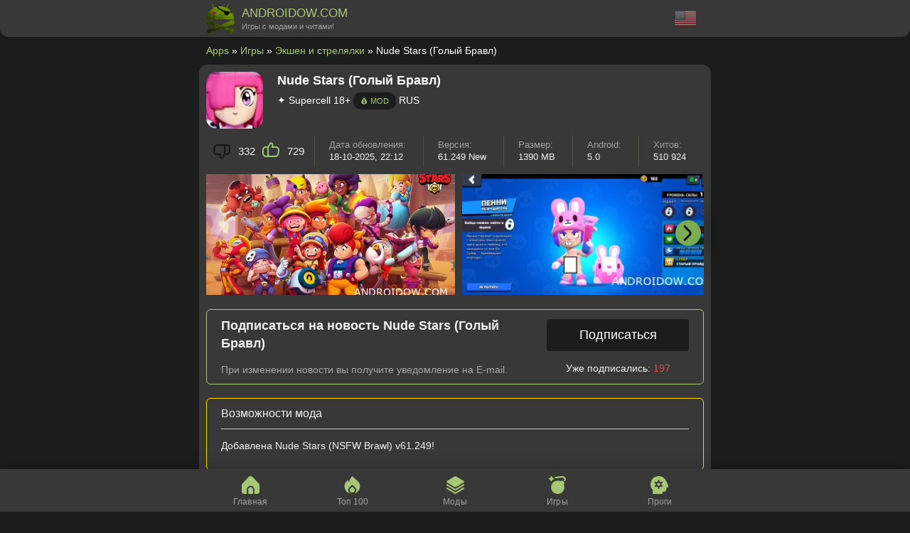

--- FILE ---
content_type: text/html; charset=utf-8
request_url: https://androidow.com/game/shooting/2691-nude-stars-golyj-bravl.html
body_size: 7710
content:
<!DOCTYPE html>
<html lang="ru">
<head>
    <title>Скачать Nude Stars (Голый Бравл) v61.249 APK на Андроид</title>
<meta charset="utf-8">
<meta name="description" content="Nude Stars - хотите посмеяться и весело провести время, тогда голый Brawl Stars на Андроид точно для вас! Голый Бравл включает в себя абсолютно всех персонажей без одежды или частично прикрытых! В игре вы можете создать новый аккаунт или играть со старом, не важно, голых девушек и парней...">
<meta name="keywords" content="Stars, Андроид, персонажей, можете, одежды, голых, включает, играть, Brawl, хотите, весело, Данное, Джеки, Новых, Мегакольт, одновременно, ужасно, Броук, Магасквик, которые">
<meta name="generator" content="DataLife Engine (https://dle-news.ru)">
<link rel="canonical" href="https://androidow.com/game/shooting/2691-nude-stars-golyj-bravl.html">
<link rel="alternate" type="application/rss+xml" title="Приложения для планшетов и телефонов на Android. Скачать бесплатно RSS" href="https://androidow.com/rss.xml">
<link rel="search" type="application/opensearchdescription+xml" title="Приложения для планшетов и телефонов на Android. Скачать бесплатно" href="https://androidow.com/index.php?do=opensearch">
<link rel="preconnect" href="https://androidow.com/" fetchpriority="high">
<meta property="twitter:title" content="Скачать Nude Stars (Голый Бравл) v61.249 APK на Андроид">
<meta property="twitter:url" content="https://androidow.com/game/shooting/2691-nude-stars-golyj-bravl.html">
<meta property="twitter:card" content="summary_large_image">
<meta property="twitter:image" content="https://androidow.com/uploads/posts/2024-03/1711522137_1.webp">
<meta property="twitter:description" content="Nude Stars - хотите посмеяться и весело провести время, тогда голый Brawl Stars на Андроид точно для вас! Голый Бравл включает в себя абсолютно всех персонажей без одежды или частично прикрытых! В игре вы можете создать новый аккаунт или играть со старом, не важно, голых девушек и парней вы">
<meta property="og:type" content="article">
<meta property="og:site_name" content="Приложения для планшетов и телефонов на Android. Скачать бесплатно">
<meta property="og:title" content="Скачать Nude Stars (Голый Бравл) v61.249 APK на Андроид">
<meta property="og:url" content="https://androidow.com/game/shooting/2691-nude-stars-golyj-bravl.html">
<meta property="og:image" content="https://androidow.com/uploads/posts/2024-03/1711522137_1.webp">
<meta property="og:description" content="Nude Stars - хотите посмеяться и весело провести время, тогда голый Brawl Stars на Андроид точно для вас! Голый Бравл включает в себя абсолютно всех персонажей без одежды или частично прикрытых! В игре вы можете создать новый аккаунт или играть со старом, не важно, голых девушек и парней вы">
<link rel="alternate" hreflang="x-default" href="https://androidow.com/game/shooting/2691-nude-stars-golyj-bravl.html" />
<link rel="alternate" hreflang="ru" href="https://androidow.com/game/shooting/2691-nude-stars-golyj-bravl.html" />
<link rel="alternate" hreflang="en" href="https://androidow.com/en/game/action/2691-nude-stars-apk.html" />
    <link rel="shortcut icon" href="/templates/an/images/favicon.ico" />
    <meta name="viewport" content="width=device-width,minimum-scale=1,maximum-scale=10,user-scalable=no">
    <link media="screen" href="/templates/an/css/styles.css?11" type="text/css" rel="stylesheet" /><link rel="stylesheet" href="/templates/an/css/engine.css?2"/>



    

<link href="/templates/an/lazydev/dle_subscribe/assets/dle_subscribe_style.css?222" type="text/css" rel="stylesheet">
<script src="/templates/an/lazydev/dle_subscribe/assets/dle_subscribe_js.js" defer></script>

    <meta name="google-adsense-account" content="ca-pub-6102680296408201">
</head>
<body>
<header class="header">
    <div class="app_wrapper">
        <div class="app_header">
            <div class="app_logo"><a href="https://androidow.com/"><img data-src="/templates/an/img/logo11.jpg" alt="АНДРОИДОВ" width="40px" height="44px" /><span>ANDROIDOW.COM <b>Игры с модами и читами!</b></span></a></div>
            <div class="app_multi">
<a href="https://androidow.com/en/game/action/2691-nude-stars-apk.html"> <img data-src="/engine/skins/flags/us.png" alt="English" width="32" height="32"></a>
</div>
        </div> 
    </div>
</header>

<div class="app_wrapper">
        <div class="container clearfix">
            <main class="content">
                                
                <div class="speedbar"><a href="https://androidow.com/">Apps</a> » <a href="https://androidow.com/game/">Игры</a> » <a href="https://androidow.com/game/shooting/">Экшен и стрелялки</a> » Nude Stars (Голый Бравл)</div>
               
				<div class="main_info site-desc">
                
                </div>
				
                

                <div id="dle-content"><article>
    <div class="app_full">
        <img class="ico" data-src="/uploads/posts/2024-03/1711522137_1.webp" alt="Nude Stars (Голый Бравл)" width="80px" height="80px" />
        
        <h1>Nude Stars (Голый Бравл) </h1>
        <div class="developer">✦ Supercell 18+ <span class="mod">💰 Mod</span> RUS </div>
        <div class="clr"></div>
        
        <div class="app_full_info">
           <div class="items fix-rating">
			
           		<div class="ratig-full"><a href="#" onclick="doRate('minus', '2691'); return false;" ><div class="rating-minus"><span data-dislikes-id="2691">332</span></div></a><a href="#" onclick="doRate('plus', '2691'); return false;" ><div class="rating-plus"><span data-likes-id="2691">729</span></div></a></div>
			
            </div>
            <div class="items fix-data">Дата обновления: <span>18-10-2025, 22:12</span></div>
            <div class="items">Версия:<span>61.249 New</span></div>
            <div class="items">Размер:<span>1390 MB</span></div>
            <div class="items">Android:<span>5.0</span></div>
           	<div class="items">Хитов:<span>510 924</span></div>
        </div>

        
        <div class="page__scr scroller">
            <div class="scroller__content">
                <ul class="xfieldimagegallery screenshots"><li><a href="https://androidow.com/uploads/posts/2024-03/1711522818_2.webp" data-highslide="xf_2691_screenshots" target="_blank"><img data-src="/uploads/posts/2024-03/thumbs/1711522818_2.webp" alt=""></a></li><li><a href="https://androidow.com/uploads/posts/2024-03/1711522981_3.webp" data-highslide="xf_2691_screenshots" target="_blank"><img data-src="/uploads/posts/2024-03/thumbs/1711522981_3.webp" alt=""></a></li><li><a href="https://androidow.com/uploads/posts/2024-03/1711522980_2.webp" data-highslide="xf_2691_screenshots" target="_blank"><img data-src="/uploads/posts/2024-03/thumbs/1711522980_2.webp" alt=""></a></li><li><a href="https://androidow.com/uploads/posts/2024-03/1711522823_3.webp" data-highslide="xf_2691_screenshots" target="_blank"><img data-src="/uploads/posts/2024-03/thumbs/1711522823_3.webp" alt=""></a></li><li><a href="https://androidow.com/uploads/posts/2024-03/1711522980_1.webp" data-highslide="xf_2691_screenshots" target="_blank"><img data-src="/uploads/posts/2024-03/thumbs/1711522980_1.webp" alt=""></a></li></ul>
            </div>
        <button class="scroller__btn scroller__btn--prev anim"><span class="fas fa-angle-left"></span></button>
        <button class="scroller__btn scroller__btn--next"><span class="fas fa-angle-right"></span></button>
        </div>
        


        
        

<noindex><!-- DLE Subscribe developed by https://lazydev.pro --><div id="block_sub_ds_3dc79ef3d8b6957c5404a6bc35196c1c" class="subscr-lazydev ignore-select">
    <div class="subscr-left">
        <div class="subscr-title">Подписаться на новость Nude Stars (Голый Бравл)</div>
        <div class="subscr-desc">При изменении новости вы получите уведомление на E-mail.</div>
    </div>
    <div class="subscr-right">
        <div class="subscr-btn" data-template="" data-type="subscribe" data-subscribe="dle_subscribe" data-pagetype="news" data-block="ds_3dc79ef3d8b6957c5404a6bc35196c1c" data-template="" data-pagevalue="MjY5MQ==">Подписаться</div>
        <div class="subscr-info">Уже подписались: <span>197</span></div>
    </div>
</div><!-- DLE Subscribe developed by https://lazydev.pro --><br /></noindex>
        
        
        <div class="app-mods">
            <div class="h1-app">Возможности мода</div>
            <p>Добавлена Nude Stars (NSFW Brawl) v61.249!</p>
        </div><br />
        
        
        <div class="full-story"><p>Nude Stars - хотите посмеяться и весело провести время, тогда голый Brawl Stars на Андроид точно для вас! Голый Бравл включает в себя абсолютно всех персонажей без одежды или частично прикрытых! В игре вы можете создать новый аккаунт или играть со старом, не важно, голых девушек и парней вы получите в независимости от аккаунта, на приватном сервере. </p><br><p>Геймплей в игре Nude Brawl на Андроид - в целом остался прежним, вы просто можете играть за персонажей, которые без одежды - это и весело и ужасно одновременно! </p><br><b>Данное обновление включает в себя:</b><br><!--dle_list--><ul><li>Новых персонажей: Мегакольт, Броук, Беа, Магасквик, Джеки!<br></li><!--dle_li--><li>Новые фоны;<br></li><!--dle_li--><li>4 Анимированных аватаров;<br></li><!--dle_li--><li>Еще больше веселья от игры!</li></ul><!--dle_list_end--><br><p>Если вы действительно хотите посмотреть на голых Бравлов (зрелище не для слабонервных), то вам нужно скачать игру Nude Stars на Андроид по ссылкам ниже!</p></div>

		
        <div class="app-files">
          	<div class="h1-app">Скачать Nude Stars_v61.249 New.apk</div>
            <div class="info-app"><b>Загрузок</b>: ~510 924 | <b>Size</b>: 1390 MB</div>

<div class="link-app"><a rel="nofollow noopener" href="/download/files/2691/">Nude Stars</a></div>

            

 
 
            
            <p><a href="javascript:AddComplaint('2691', 'news')"><b>🔔 Сообщите нам</b></a> – если требуется обновление!</p>
			<div class="ya-share2" data-curtain data-lang="en" data-services="telegram,odnoklassniki,vkontakte,twitter,viber,whatsapp,moimir"></div>
        </div>
		
        
        <p>#<a href="https://androidow.com/game/shooting/">Экшен и стрелялки</a> #<a href="https://androidow.com/igry-po-parametram/hd-igry-dlya-android-planshetov/">HD</a> #<a href="https://androidow.com/igry-po-parametram/3d-igry-na-android/">3D</a> #<a href="https://androidow.com/igry-po-parametram/russkie-igry-dlya-android/">Rus</a> #<a href="https://androidow.com/igry-po-parametram/besplatnye-igry/">Free</a> #<a href="https://androidow.com/igry-po-parametram/games-cache/">Без кэша</a> #<a href="https://androidow.com/igry-po-parametram/hacked-games-android/">Мод</a></p>


    </div>

<script type="application/ld+json">
    {
      "@context": "https://schema.org",
      "@type": "MobileApplication",
      "name": "Nude Stars",
      
      "operatingSystem": "ANDROID",
      "applicationCategory": "GameApplication",
      
      "image":"https://androidow.com/uploads/posts/2024-03/1711522137_1.webp",
      "commentCount":"1",

      "aggregateRating": {
        "@type": "AggregateRating",
        "ratingValue": "6.9",
        "ratingCount": "1061",
        "worstRating":0,
    	"bestRating":10
      },

      "offers": {
        "@type": "Offer",
		"price": "0",
        "priceCurrency": "USD"
      }
    }
</script>
</article>

<div class="h2_title_main">Похожие приложения:</div>
<article>
    <div class="app_short">
        <img data-src="/uploads/posts/2024-02/1708359240_1.webp" alt="Dudka Brawl (последняя версия)" width="80px" height="80px" />
        
        <div class="h2_title"><a href="https://androidow.com/game/shooting/2615-dudka-brawl.html">Dudka Brawl (последняя версия)</a></div>
        <div class="app_Mod">v.29 <span>| 154 MB</span></div>
        <div class="app_info">✦ DB </div>
        <div class="app_short_dow">💡</div>
    </div>
</article><article>
    <div class="app_short">
        <img data-src="/uploads/posts/2023-09/1694317218_1.webp" alt="Мульти Бравл (последняя версия)" width="80px" height="80px" />
        
        <div class="h2_title"><a href="https://androidow.com/game/shooting/2324-multi-brawl-apk.html">Мульти Бравл (последняя версия)</a></div>
        <div class="app_Mod">v.47.022 <span>| 338 MB</span></div>
        <div class="app_info">✦ Supercell </div>
        <div class="app_short_dow">💡</div>
    </div>
</article><article>
    <div class="app_short">
        <img data-src="/uploads/posts/2023-05/1684180049_1.webp" alt="BSD Brawl (последняя версия)" width="80px" height="80px" />
        
        <div class="h2_title"><a href="https://androidow.com/game/shooting/1666-bsd-brawl.html">BSD Brawl (последняя версия)</a></div>
        <div class="app_Mod">v.61.249 <span>| 1080 MB</span></div>
        <div class="app_info">✦ Supercell </div>
        <div class="app_short_dow">💡</div>
    </div>
</article><article>
    <div class="app_short">
        <img data-src="/uploads/posts/2024-02/1707915911_1.webp" alt="Джин Бравл (Gene&#039;s Brawl)" width="80px" height="80px" />
        
        <div class="h2_title"><a href="https://androidow.com/game/shooting/2599-genes-brawl.html">Джин Бравл (Gene&#039;s Brawl)</a></div>
        <div class="app_Mod">v.54.243 <span>| 880 MB</span></div>
        <div class="app_info">✦ ДБ-Команда </div>
        <div class="app_short_dow">💡</div>
    </div>
</article><article>
    <div class="app_short">
        <img data-src="/uploads/posts/2023-05/1684936769_1.webp" alt="VBC Brawl" width="80px" height="80px" />
        
        <div class="h2_title"><a href="https://androidow.com/game/shooting/1760-vbc-brawl.html">VBC Brawl</a></div>
        <div class="app_Mod">v.29 <span>| 155 MB</span></div>
        <div class="app_info">✦ Stars Clubs Stats </div>
        <div class="app_short_dow">💡</div>
    </div>
</article>

<div class="h2_title_main com-infor">Отзывы и комментарии (1)</div>
<form method="post" name="dlemasscomments" id="dlemasscomments"><div id="dle-comments-list">
<div id="comment"></div><ol class="comments-tree-list"><li id="comments-tree-item-3150" class="comments-tree-item" ><div id='comment-id-3150'><div class="com-go">
<div class="comm-ava"><img src="/templates/an/dleimages/noavatar.png" alt="Niks"></div>
    <div class="com-author"><span>Niks</span> <em>✒️ 17 октября 2024 14:06</em></div>
    <div class="com-text"><div id='comm-id-3150'>Играю сейчас в игру, это прикол, все советую поугарать!</div></div>
    <div class="com-rating"><a href="#" onclick="doCommentsRate('plus', '3150'); return false;" >👍 <span data-comments-likes-id="3150">0</span> Класс! </a><a href="#" onclick="doCommentsRate('minus', '3150'); return false;" >👎 <span data-comments-dislikes-id="3150">3</span> Фуу!</a></div>
    <span class="com-reply"><a onclick="dle_reply('3150', '0', '0'); return false;" href="#">🔔 Ответить</a></span>
     
</div>

</div></li></ol>
<div id="dle-ajax-comments"></div>
</div></form>
<!--dlenavigationcomments--><form  method="post" name="dle-comments-form" id="dle-comments-form" ><div class="h2_title_main">Добавить отзыв:</div>
<div class="add-com">
    
    <input placeholder="Ваше имя" type="text" name="name" id="name" class="wide" value="" required>
    <input placeholder="Ваш e-mail" type="hidden" name="mail" id="mail" class="wide" value="noreply@site.ru">
    
    <div class="bb-editor">
<textarea name="comments" id="comments" cols="70" rows="10"></textarea>
</div>
    <button class="btn f_wide" type="submit" name="submit" title="Отправить комментарий">Отправить отзыв</button>
</div>
		<input type="hidden" name="subaction" value="addcomment">
		<input type="hidden" name="post_id" id="post_id" value="2691"><input type="hidden" name="user_hash" value="c9e22414755b28faae193254625cb81bba2bea30"></form></div>
                
                







                
                
            </main>
        </div>
</div>

<div class="bottom-menu">
    <div class="bottom-menu_wrap">
        <div class="app_wrapper">
            <div class="bottom-menu_inner">
                <div class="menu_li"><a href="https://androidow.com/" class="bottom-a home_link">Главная</a></div>
                <div class="menu_li"><a href="https://androidow.com/top-100-luchshih-igr-dlya-android.html" class="bottom-a top_link">Топ 100</a></div>
                <div class="menu_li"><a href="https://androidow.com/igry-po-parametram/hacked-games-android/" class="bottom-a mods_link" >Моды</a></div>
                <div class="menu_li"><a href="https://androidow.com/game/" class="bottom-a game_link">Игры</a></div>
                <div class="menu_li"><a href="https://androidow.com/program/" class="bottom-a prog_link">Проги</a></div>
            </div>
        </div>
    </div>
</div>
<footer class="footer">
	2025 | ANDROIDOW.COM - моды, читы и новые примиум игры на Андроид. 
    <br />
    <a href="https://androidow.com/o-proekte.html">О сайте</a> | <a href="https://androidow.com/news/">Блог</a> | <a href="https://androidow.com/copyright.html">Правообладателям</a> | <a href="https://androidow.com/gembling-razmeschenie-statej-kraud-ssylki.html">Сотрудничество</a> | <a href="https://androidow.com/index.php?do=feedback">Контакты</a>
    
    </footer>

<script src="/engine/classes/min/index.php?g=general&amp;v=prkcq"></script>
<script src="/engine/classes/min/index.php?f=engine/classes/js/jqueryui.js,engine/classes/js/dle_js.js,engine/classes/fancybox/fancybox.js,engine/classes/js/lazyload.js,engine/editor/jscripts/tiny_mce/tinymce.min.js&amp;v=prkcq" defer></script>
<script type="application/ld+json">{"@context":"https://schema.org","@graph":[{"@type":"BreadcrumbList","@context":"https://schema.org/","itemListElement":[{"@type":"ListItem","position":1,"item":{"@id":"https://androidow.com/","name":"Apps"}},{"@type":"ListItem","position":2,"item":{"@id":"https://androidow.com/game/","name":"Игры"}},{"@type":"ListItem","position":3,"item":{"@id":"https://androidow.com/game/shooting/","name":"Экшен и стрелялки"}},{"@type":"ListItem","position":4,"item":{"@id":"https://androidow.com/game/shooting/2691-nude-stars-golyj-bravl.html","name":"Nude Stars (Голый Бравл)"}}]}]}</script>
<script async src="/templates/an/js/libs.js?112"></script>

<script>
<!--
var dle_root       = '/';
var dle_admin      = '';
var dle_login_hash = 'c9e22414755b28faae193254625cb81bba2bea30';
var dle_group      = 5;
var dle_link_type  = 1;
var dle_skin       = 'an';
var dle_wysiwyg    = '-1';
var quick_wysiwyg  = '0';
var dle_min_search = '4';
var dle_act_lang   = ["Подтвердить", "Отмена", "Вставить", "Отмена", "Сохранить", "Удалить", "Загрузка. Пожалуйста, подождите..."];
var menu_short     = 'Быстрое редактирование';
var menu_full      = 'Полное редактирование';
var menu_profile   = 'Просмотр профиля';
var menu_send      = 'Отправить сообщение';
var menu_uedit     = 'Админцентр';
var dle_info       = 'Информация';
var dle_confirm    = 'Подтверждение';
var dle_prompt     = 'Ввод информации';
var dle_req_field  = ["Заполните поле с именем", "Заполните поле с сообщением", "Заполните поле с темой сообщения"];
var dle_del_agree  = 'Вы действительно хотите удалить? Данное действие невозможно будет отменить';
var dle_spam_agree = 'Вы действительно хотите отметить пользователя как спамера? Это приведёт к удалению всех его комментариев';
var dle_c_title    = 'Отправка жалобы';
var dle_complaint  = 'Укажите текст Вашей жалобы для администрации:';
var dle_mail       = 'Ваш e-mail:';
var dle_big_text   = 'Выделен слишком большой участок текста.';
var dle_orfo_title = 'Укажите комментарий для администрации к найденной ошибке на странице:';
var dle_p_send     = 'Отправить';
var dle_p_send_ok  = 'Уведомление успешно отправлено';
var dle_save_ok    = 'Изменения успешно сохранены. Обновить страницу?';
var dle_reply_title= 'Ответ на комментарий';
var dle_tree_comm  = '1';
var dle_del_news   = 'Удалить статью';
var dle_sub_agree  = 'Вы действительно хотите подписаться на комментарии к данной публикации?';
var dle_unsub_agree  = 'Вы действительно хотите отписаться от комментариев к данной публикации?';
var dle_captcha_type  = '1';
var dle_share_interesting  = ["Поделиться ссылкой на выделенный текст", "Twitter", "Facebook", "Вконтакте", "Прямая ссылка:", "Нажмите правой клавишей мыши и выберите «Копировать ссылку»"];
var DLEPlayerLang     = {prev: 'Предыдущий',next: 'Следующий',play: 'Воспроизвести',pause: 'Пауза',mute: 'Выключить звук', unmute: 'Включить звук', settings: 'Настройки', enterFullscreen: 'На полный экран', exitFullscreen: 'Выключить полноэкранный режим', speed: 'Скорость', normal: 'Обычная', quality: 'Качество', pip: 'Режим PiP'};
var DLEGalleryLang    = {CLOSE: 'Закрыть (Esc)', NEXT: 'Следующее изображение', PREV: 'Предыдущее изображение', ERROR: 'Внимание! Обнаружена ошибка', IMAGE_ERROR: 'Не удалось загрузить изображение', TOGGLE_SLIDESHOW: 'Просмотр слайдшоу',TOGGLE_FULLSCREEN: 'Полноэкранный режим', TOGGLE_THUMBS: 'Включить / Выключить уменьшенные копии', ITERATEZOOM: 'Увеличить / Уменьшить', DOWNLOAD: 'Скачать изображение' };
var DLEGalleryMode    = 0;
var DLELazyMode       = 1;
var allow_dle_delete_news   = false;

jQuery(function($){
					setTimeout(function() {
						$.get(dle_root + "engine/ajax/controller.php?mod=adminfunction", { 'id': '2691', action: 'newsread', user_hash: dle_login_hash });
					}, 1000);
find_comment_onpage();
				$('#dle-comments-form').submit(function() {
					if( $('#comments-image-uploader').data('files') == 'selected' ) {
						$('#comments-image-uploader').plupload('start');
					} else {
						doAddComments();
					}
					return false;
				});
});
//-->
</script><script>
let jsLangDleSubscribe = ["Введите E-mail для подписки","Подписка","На ваш E-mail, ",", отправлено письмо с подтверждением подписки.","Подтвердите подписку","Введите E-mail для отписки","Отписка","Ошибка","Подтвердите отписку","Подтвердите отписку","Подтверждение","Подтверждение"];
</script>
<script async src="https://yastatic.net/share2/share.js"></script>
<!-- Yandex.Metrika counter --> <script type="text/javascript" > (function(m,e,t,r,i,k,a){m[i]=m[i]||function(){(m[i].a=m[i].a||[]).push(arguments)}; m[i].l=1*new Date(); for (var j = 0; j < document.scripts.length; j++) {if (document.scripts[j].src === r) { return; }} k=e.createElement(t),a=e.getElementsByTagName(t)[0],k.async=1,k.src=r,a.parentNode.insertBefore(k,a)}) (window, document, "script", "https://mc.yandex.ru/metrika/tag.js", "ym"); ym(19901842, "init", { clickmap:true, trackLinks:true, accurateTrackBounce:true, webvisor:true }); </script> <noscript><div><img src="https://mc.yandex.ru/watch/19901842" style="position:absolute; left:-9999px;" alt="" /></div></noscript> <!-- /Yandex.Metrika counter -->
<!-- Google tag (gtag.js) -->
<script async src="https://www.googletagmanager.com/gtag/js?id=G-DYW4M8TJE5"></script>
<script>
  window.dataLayer = window.dataLayer || [];
  function gtag(){dataLayer.push(arguments);}
  gtag('js', new Date());

  gtag('config', 'G-DYW4M8TJE5');
</script>
</body>
</html>
<!-- DataLife Engine Copyright SoftNews Media Group (https://dle-news.ru) -->


--- FILE ---
content_type: text/css
request_url: https://androidow.com/templates/an/css/styles.css?11
body_size: 4954
content:
/** --- **/
* { -webkit-box-sizing: border-box; -moz-box-sizing: border-box; box-sizing: border-box; }

html { min-width: 320px; scroll-behavior: smooth;}

html, body { margin: 0; padding: 0; font-family: Verdana, sans-serif; font-size: 14px; line-height: 1.4; color: #ffffff; background-color: #1b1d1c; overflow-x: hidden; }

.clearfix:after { content: ""; display:block; clear: both; }

a { color: #a6c874; text-decoration: none;}
.clr {clear: both;}
.app_full_info::-webkit-scrollbar, .speedbar::-webkit-scrollbar, .scroller__content::-webkit-scrollbar { width: 0px; height: 0px; }

.header {  height: 52px; background: #383838; box-shadow: 0 -8px 15px rgba(0,0,0,.1); padding: 10px 0; border-radius: 0 0 12px 12px; }
.footer { text-align: center; margin-bottom: 90px; display: block; }

.app_wrapper { margin: 0 auto; min-width: 320px; max-width: 720px;}
.content { width: 100%; float: left;}

/** HEADER **/
.app_header {padding: 0 20px;}

.app_logo {float: left; margin: -10px 0 0 -10px;}
.app_logo a { font-size: 17px;}
.app_logo a span {padding: 7px 0 0 0; display: block; float: left;}
.app_logo a b {font-size: 11px; display: block; font-weight: normal; color: #a1a1a1;}
.app_logo a img {float: left; margin: 4px 10px 0 0;}       

.app_multi {float: right; height: 32px; line-height: 32px;}
.app_multi img { opacity: 0.4;}

/** TOP DAY **/
.app_top_day { overflow-x: scroll; white-space: nowrap; margin: 20px 10px 0 10px; }
.app_top_day img { border-radius: 15px; margin: 0 10px 10px 0; }
.app_top_day .page_tops img {height: 170px;}

.app_top_day::-webkit-scrollbar { width: 10px; background-color: #1b1d1c; }
.app_top_day::-webkit-scrollbar-thumb { border-radius: 10px; background: #7bac51; }
.app_top_day::-webkit-scrollbar-track { box-shadow: inset 0 0 6px rgb(0 0 0 / 10%); background-color: #383838; border-radius: 10px; }

/** Main strukture **/

.speedbar { padding: 0 10px; margin: 10px 0; overflow: auto; white-space: nowrap; }

.main_info {padding: 0 10px; min-height: 0%;}
.main_info p {padding: 0 10px 0 0; color: #a3a3a3;}
.main_info ul li {color: #a3a3a3;}
.main_info img {float: left; margin: 0 10px 0 0}
.main_info h1, .main_info h2 {font-size: 18px; color: #f1f1f1; }

/* CLS */
#dle-content, .app_info, .app_Mod, app_short_dow {min-height: 1px;}

.slice {overflow:hidden; position:relative; transition:height .2s;}
.slice-masked:before {content:'';position:absolute;z-index:1;bottom:0px;left:0;right:0;height:120px;pointer-events:none;
background:linear-gradient(to bottom, rgba(243,243,243,0) 0%, #1b1d1c 100%);}

.slice-btn { margin: 10px 0 10px 10px; }
.slice-btn span {display:inline-block; cursor:pointer; text-decoration:underline; color:#a6c874; text-decoration: none; }

.h2_title_main, .h2_title_main h1 { font-size: 18px; margin: 10px; font-weight: bold; }
.h2_title_main h1 {margin: 0; }

.ico_new { background-image: url("../images/new.png");}
.ico_star { background-image: url("../images/star.png"); } 
.ico_obn { background-image: url("../images/obn.png"); }
.ico_sto { background-image: url("../images/sto.png"); }
.ico_trend { background-image: url("../images/trend.png"); }
.ico_new  { background-position: 0 0; background-repeat: no-repeat;  display: inline-block; padding: 3px 0 5px 35px; position: relative;  vertical-align: top; background-size: 30px 30px;}
.ico_star, .ico_obn, .ico_sto, .ico_trend { margin: 10px 10px 0 10px; background-position: 0 0; background-repeat: no-repeat;  display: inline-block; padding: 3px 0 5px 35px; position: relative;  vertical-align: top; background-size: 30px 30px;}

/* menu-oktual */
.menu-oktual { display: block; padding: 20px 0 0 5px;}
.menu-oktual ul {margin: 0px; padding: 0px;}
.menu-oktual li { float: left; list-style: none;}
.menu-oktual li a { color: #a6c874; text-shadow: 0 1px #000; border-radius: 4px; display: block; margin: 0 5px 10px; 0; padding: 3px 8px; background: #383838; -webkit-border-radius: 3px; -moz-border-radius: 3px; -o-border-radius: 3px; border-radius: 3px; }
.menu-oktual li a:hover {text-decoration: none;}

.menu-oktual ul li.gold a { color: #383838; text-shadow:none; border-radius: 4px; display: block; margin: 0 5px 10px; 0; padding: 3px 8px; background: gold; -webkit-border-radius: 3px; -moz-border-radius: 3px; -o-border-radius: 3px; border-radius: 3px; }

/** APP SHORT **/
.app_short { position: relative; padding: 10px; margin-bottom: 10px; height: 100px; background-color: #383838; border-radius: 12px; }
.app_short img { float: left; margin-right: 10px; border-radius: 15px; }

.h2_title { font-size: 16px; }

.h2_title a { position: absolute; color: aliceblue; display: block; height: 100%; width: 100%; top:0;  left:0; padding:10px 0 0 100px; z-index: 1; overflow: hidden; white-space: nowrap; text-overflow: ellipsis;}

.app_description {color: #a3a3a3; position: absolute; left: 100px; top: 50%; transform: translateY(-50%); }
.app_Mod {color: orange; position: absolute; left: 100px; top: 50%; transform: translateY(-50%);}
.app_Mod span {color: #f1f1f1; color: #a1a1a1;}

.app_info {  position: absolute; bottom: 14px; font-size: 12px; left: 100px; color: #a1a1a1; white-space: nowrap; overflow: hidden; text-overflow: ellipsis; }

.up, .new {position: absolute; font-size: 10px; left: 0; top: 20px; padding: 0 4px 1px 4px; text-transform: uppercase;}
.up {background-color: gold; color: #383838;}
.new {background-color: #75bf45;}

/** RATING **/

.ratig-full {  line-height: 20px; font-size: 120%;
  padding: 5px 10px 3px 10px;
  margin: 0 auto;
}

.ratig-full .rating-minus { background-image: url("../images/dislike.png"); margin-right: 10px;}
.ratig-full .rating-plus { background-image: url("../images/like.png"); } 
.rating-minus, .rating-plus {color: #fff; background-position: 0 0; background-repeat: no-repeat;  display: inline-block; padding: 3px 0 5px 35px; position: relative;  vertical-align: top; background-size: 24px 24px;}

/** APP FULL **/
h1, h2, h4 { font-size: 18px; margin: 0;}
h3 { font-size: 16px; margin: 0;}

.app_full { padding: 10px; margin-bottom: 10px; background-color: #383838; border-radius: 12px; }
.app_full img.ico { float: left; margin-right: 20px; border-radius: 15px; }

.app_full h1 {  display: block;}

.developer { display: block; margin: 6px 0 6px 0;}

.mod { padding: 6px 10px; border-radius: 10px; font-size: 11px; transform: translateY(-50%); right: 10px; background-color: #1b1d1c; color: #a6c874; text-transform: uppercase;}

.app_short_dow {position: absolute; padding: 0 6px; height: 29px; line-height: 29px; top: 50%; border-radius: 10px; font-size: 11px; transform: translateY(-50%); right: 10px; background-color: #1b1d1c; color: #a6c874; text-transform: uppercase;}

/** APP INFO FULL **/
.app_full_info { overflow-x: auto; white-space: nowrap; margin: 10px 0;}

.app_full_info .items { display: inline-block; color: #a1a1a1; padding: 5px 20px; border-left: solid 1px #4e5545; vertical-align: middle; font-size: 90%; }
.app_full_info .items span { display: block; color: #f1f1f1; font-size: 100%; }

.app_full_info .fix-rating {border: 0; padding: 0; }
/* .app_full_info .fix-data {border: 0; } */

/** APP SCROL FULL **/
.page__scr {margin: 10px 0;}
.page__scr ul {margin: 0; padding: 0;}
.page__scr br {display: none;}
.page__scr li, .page__scr .scroller__content > p, .page__scr .scroller__content > a, .page__scr .scroller__content > img 
{display: inline-block; vertical-align: top; margin-right: 10px; height: 170px;}
.page__scr li:last-child, .page__scr .scroller__content > *:last-child {margin-right: 0;}
.page__scr img {height: 170px;}
.page__scr a {display: block; position: relative; min-width: 100px; height: 170px;}
.page__scr a img {height: 100%; width: 100%; object-fit: cover;}
     
.scroller {position: relative;}
.scroller__content > * {display: inline-block; vertical-align: top; margin-right: 15px; }
.scroller__content > *:last-child {margin-right: 0;}
.scroller__content {/* overflow: auto; */ overflow-x: auto; overflow-y: hidden; white-space: nowrap;}

.scroller__btn {display: flex; cursor: pointer; box-shadow: 0 0 40px rgba(0,0,0,0.8);
   width: 36px; height: 36px; border-radius: 50%; font-size: 18px; margin-top: -20px;
   background-color: #7bac51; color: #e3e3e3; position: absolute; top: 50%; right: 4px; z-index: 10;}

.scroller__btn--prev {right: auto; left: 4px; opacity: 0; visibility: hidden; }

.fa-angle-left {width: 22px; height: 22px; background-image: url("../images/arrow_left.png"); background-size: 22px 22px; transform: translateY(28%);}
.fa-angle-right { width: 22px; height: 22px; background-image: url("../images/arrow_right.png"); background-size: 22px 22px; transform: translateY(28%);}
.page__scr button { border: none; }

.scroller__btn--prev.is-active {opacity: 1; visibility: visible;}
.scroller__btn:hover {background-color: #2c2c2c: color: #fff;}

.app-files {padding: 10px 20px; border-radius: 6px; border: 1px solid #a6c874; color: #f1f1f1;}
.app-files .h1-app {font-size: 16px;}
.app-files .info-app {font-size: 11px; border-bottom: 1px solid #a6c874; padding: 10px 0; margin: 0 0 10px 0;}
.app-files .link-app br {display: none;}
.app-file-top .link-app a, .app-files .link-app a, .link-app span.hlinks {font-size: 13px; font-weight: bold;  display: block; margin: 10px 0 5px 0; padding: 10px 10px; text-transform: uppercase;
 background-color: #7bac51;  line-height: normal; color: #fff; border-radius: 6px; cursor: pointer; /* opacity: 0.8; */}

/* hid-link */
.app-file-top .link-app span, .app-files .link-app span, .link-app span.hlinks {font-size: 13px; font-weight: bold;  display: block; margin: 10px 0 5px 0; padding: 10px 10px; text-transform: uppercase;
 background-color: #7bac51;  line-height: normal; color: #fff; border-radius: 6px; cursor: pointer; /* opacity: 0.8; */}

/* KNAPKA PP */
.app-file-top .link-appss a, .app-files .link-appss a, .link-appss span.hlinks {font-size: 13px; font-weight: bold;  display: block; margin: 10px 0 5px 0; padding: 10px 10px; text-transform: uppercase;
 background-color: #7bac51;  line-height: normal; color: #fff; border-radius: 6px; cursor: pointer;}

.app-mods {padding: 0 20px 10px 20px; border-radius: 6px; border: 1px solid gold; color: #f1f1f1;}
.app-mods .h1-app {font-size: 16px; border-bottom: 1px solid gold; padding: 10px 0; margin: 0 0 10px 0;}

/* UL - OL - LI */
.app_full iframe {width: 100%; border-radius: 10px;}
.full-story img {border-radius: 10px;}
.full-story ul  {padding: 0 0 0 10px;}
.full-story ol {padding: 0 0 0 30px;}
.full-story ul li img {margin: 14px 0 0 0;}
.full-story ul li { list-style-type: none; }
.full-story ul li::before { content: "➜ ";  color:#a6c874;}
.full-story ol li::marker { color:#a6c874;}

/** KNOPKA **/
.app_go { text-align: center; margin: 10px 0; }
.app_go a { display: block; background-color: #7bac51; color: #f1f1f1; padding: 10px 20px; border-radius: 12px; }

/* BOOT MENU */
.bottom-menu { bottom: 0; display: block; height: 60px; left: 0; position: fixed; right: 0; z-index: 19; }
    
.bottom-menu_wrap { background: #383838; box-shadow: 0 -8px 15px rgba(0,0,0,.1); font-size: 0; position: relative; }

.bottom-menu_inner { margin: 0 auto; /* width: 250px; */}
.bottom-menu_inner:after,.bottom-menu__inner:before { content: " "; display: table; }
.bottom-menu_inner:after { clear: both; }
    
.menu_li { float: left; text-align: center; /* width: 33.3%; */ width: 20%;  }
    
.bottom-a{ background-position: center 10px; background-repeat: no-repeat; color: #a1a1a1; display: inline-block; font-size: 12px; letter-spacing: .12px; line-height: 12px; padding: 40px 10px 10px; position: relative; vertical-align: top; }
/* .bottom-a .active { color: #646464; } */  

.bottom-menu_inner { display: flex; justify-content: center; width: 100%;}
    
.home_link { background-image: url(../images/menu/home.svg); background-size: 25px 25px;}
.top_link { background-image: url(../images/menu/top.svg); background-size: 25px 25px; }
.mods_link { background-image: url(../images/menu/mod.svg); background-size: 25px 25px; }
.game_link { background-image: url(../images/menu/game.svg); background-size: 25px 25px; }
.prog_link { background-image: url(../images/menu/prog.svg); background-size: 25px 25px; }


/* ADD COMENT -- COMMENT */
.mass_comments_action {background: #383838; padding: 10px; margin: 20px 0 15px 0; font-size: 16px; border-radius: 12px;}
.com-infor {margin-left: 50px;}

.mass_comments_action {text-align: right;}
.mass_comments_action select, .bbeditor select, .textin, select.rating, .searchfielddiv input { padding: 6px; background: #262626; border-radius: 6px; border: none; color: #fff;}
        
#dle-comments-list ol { list-style: none; margin: 0; padding-left: 0;} 
#dle-comments-list ol li ol {padding-left: 25px;}
#dle-comments-list ol li ol li {list-style: circle; padding-left: 15px; }

.add-com {background: #383838; border-radius: 12px; padding: 10px 10px 20px 10px; margin-bottom: 30px;}
.add-text {font-size: 16px; margin-bottom: 10px; display: block;}
    
.com-go {background: #383838; padding: 35px 10px 10px 10px; font-size: 13px; margin-bottom: 10px; display: block; border-radius: 12px; position: relative;}
.comm-ava {position: absolute; top: -22px; left: 0px;}
.com-author {position: absolute; top: 5px; left: 55px; font-size: 12px;}
.com-author span {font-weight: bold;}
.com-go .comm-ava img {height: 50px; width: 50px; border-radius: 50%; border: 3px solid #383838;}
.com-rating {position: absolute; right: 10px; top: 5px; font-size: 12px;}
.com-reply {display: block; padding: 10px 0 0 0; font-size: 12px;}
.com-info-bl {position: absolute; right: 40px; bottom: 13px; font-size: 12px;}
.checkbox {position: absolute; right: 10px; bottom: 10px;}
    
/* DOBOVLENIE COMM */ 
.wide, .add-com textarea { width: 100%; padding: 6px; margin-bottom: 10px; background: #262626; border-radius: 6px; border: none; color: #fff; }
.wide:focus, .add-com textarea:focus { color: #f1f1f1; outline: 0; box-shadow: 0 0 0 0.2rem rgba(158, 158, 158, 0.25); }

.f_wide { width: 100%;}
.btn {height: 37px;}    

.btn, .bbcodes { 
    background: -webkit-linear-gradient(top,#5085bb 0%,#356aa0 100%); 
    font-weight: 700; display: inline-block; cursor: pointer; line-height: normal;
    margin: 0 2px; padding: 6px 20px; text-shadow: 0 -1px 0 rgba(0,0,0,.2); 
    color: #fff!important; border-radius: 6px; -webkit-box-shadow: 0 1px 3px 0 rgba(0,0,0,.2);
    border: 1px solid #366ba0; border-width: 0 0 1px; }

 /* Poisk */
.search_form form {
  position: relative;
  margin: 10px auto 6px auto;
}
.search_form input {
  border: none;
  outline: none;
}
.search_form input {
  width: 100%;
  height: 40px;
  background: #353535;
  padding-left: 15px;
    border-radius: 12px;
}
.search_form button {
  height: 24px;
  position: absolute;
  top: 8px;
  right: 20px;
  background: gold;
  cursor: pointer;
  border-radius: 4px;
  border: none;
  outline: none;
}
.search_form input:focus { color: #f1f1f1; outline: 0; box-shadow: 0 0 0 0.2rem rgba(158, 158, 158, 0.25); }

/* PWA */
#pwaInstallBtn {
  position: fixed;
  bottom: 70px;
  right: 20px;
  z-index: 9999;
  width: 58px;
  height: 58px;
  border-radius: 50%;
  background-color: #383838;
  border: 1px solid gold;
  display: none;
  align-items: center;
  justify-content: center;
  cursor: pointer;
  box-shadow: 0 4px 10px rgba(0,0,0,0.3);
  transition: transform 0.2s ease, box-shadow 0.3s ease;
  animation: fadeIn 0.6s ease-in-out;
}

#pwaInstallBtn::after {
  content: "";
  position: absolute;
  width: 100%;
  height: 100%;
  border-radius: 50%;
  background: rgba(56, 56, 56, 0.4);
  animation: pulse 2s infinite;
  z-index: -1;
}

#pwaInstallBtn:hover {
  transform: scale(1.1);
  box-shadow: 0 4px 15px rgba(0,0,0,0.4);
}

#pwaInstallBtn img {
  width: 40px;
  height: 40px;
  pointer-events: none;
}

/* Окно */
#pwaPopup {
  position: fixed;
  bottom: 100px;
  right: 20px;
  background: #383838;
  color: #fff;
  border-radius: 16px;
  padding: 16px 18px;
  width: 250px;
  display: none;
  flex-direction: column;
  box-shadow: 0 4px 15px rgba(0,0,0,0.5);
  animation: fadeIn 0.4s ease-in-out;
}

#pwaPopup p {
  font-size: 14px;
  line-height: 1.4em;
  margin: 0 0 10px 0;
}

#pwaPopup button {
  background: #fff;
  color: #383838;
  border: none;
  border-radius: 8px;
  padding: 8px 0;
  font-weight: 600;
  cursor: pointer;
  transition: 0.3s;
}

#pwaPopup button:hover {
  background: #d5d5d5;
}

/* Эффекты */
@keyframes fadeIn {
  from { opacity: 0; transform: scale(0.8); }
  to { opacity: 1; transform: scale(1); }
}

@keyframes pulse {
  0% { transform: scale(1); opacity: 0.6; }
  70% { transform: scale(1.5); opacity: 0; }
  100% { transform: scale(1.5); opacity: 0; }
}
/* PWA */


--- FILE ---
content_type: image/svg+xml
request_url: https://androidow.com/templates/an/images/menu/game.svg
body_size: 730
content:
<svg xmlns="http://www.w3.org/2000/svg" version="1.1" xmlns:xlink="http://www.w3.org/1999/xlink" xmlns:svgjs="http://svgjs.com/svgjs" width="256" height="256" x="0" y="0" viewBox="0 0 24 24" style="enable-background:new 0 0 512 512" xml:space="preserve"><g><path d="M11.981,24.002c-2.381,0-4.628-.92-6.347-2.639-2.132-2.133-3.034-5.08-2.474-8.085,.636-3.413,3.334-6.237,6.712-7.028,2.003-.471,4.03-.272,5.863,.569,.077,.036,.181,.014,.252-.057l.106-.106c.877-.877,2.304-.876,3.181,0l1.062,1.062c.425,.425,.659,.99,.659,1.591s-.234,1.166-.66,1.591l-.101,.102c-.072,.072-.096,.175-.059,.254,.845,1.833,1.044,3.862,.575,5.868-.79,3.382-3.616,6.083-7.032,6.718-.583,.109-1.166,.162-1.739,.162ZM22.034,6.38c.636-.636,.986-1.481,.986-2.38s-.35-1.744-.986-2.38C20.976,.562,19.527-.013,18.037,.034c-5.128,.175-9.068,.953-9.233,.986-.542,.108-.893,.635-.784,1.176,.107,.542,.638,.894,1.176,.785,.039-.008,3.954-.779,8.909-.948,.937-.033,1.847,.334,2.515,1.001,.532,.533,.532,1.399,0,1.932-.391,.391-.391,1.023,0,1.414,.195,.195,.451,.293,.707,.293s.512-.098,.707-.293Zm-17.583-.122l.354-1.418,1.418-.354c.445-.111,.757-.511,.757-.97s-.312-.859-.757-.97l-1.418-.354-.354-1.418C4.34,.328,3.94,.016,3.481,.016h0c-.459,0-.859,.312-.97,.757l-.352,1.406-1.403,.324C.309,2.606-.011,3-.019,3.459s.297,.864,.74,.984l1.433,.386,.357,1.43c.111,.445,.511,.757,.97,.757s.859-.312,.97-.757Z" fill="#a6c874" data-original="#000000"></path></g></svg>

--- FILE ---
content_type: image/svg+xml
request_url: https://androidow.com/templates/an/images/menu/prog.svg
body_size: 441
content:
<svg xmlns="http://www.w3.org/2000/svg" version="1.1" xmlns:xlink="http://www.w3.org/1999/xlink" xmlns:svgjs="http://svgjs.com/svgjs" width="256" height="256" x="0" y="0" viewBox="0 0 24 24" style="enable-background:new 0 0 512 512" xml:space="preserve"><g><path d="M13,11a2,2,0,1,1-2-2A2,2,0,0,1,13,11Zm11,1.788V15H21.67l-.449,3.394A3.008,3.008,0,0,1,18.247,21H16v3H3V19.291a1.974,1.974,0,0,0-.457-1.262A11,11,0,0,1,9.453.106,10.9,10.9,0,0,1,19.8,4.419a32.9,32.9,0,0,1,3.472,6.713C23.486,11.622,24,12.788,24,12.788ZM14.839,9.939,16.7,8.866l-1-1.732L13.85,8.2A4,4,0,0,0,12,7.142V5H10V7.142A4,4,0,0,0,8.15,8.2L6.3,7.134l-1,1.732L7.161,9.939A3.958,3.958,0,0,0,7,11a3.958,3.958,0,0,0,.161,1.061L5.3,13.134l1,1.732L8.15,13.8A4,4,0,0,0,10,14.858V17h2V14.858A4,4,0,0,0,13.85,13.8L15.7,14.866l1-1.732-1.857-1.073A3.958,3.958,0,0,0,15,11,3.958,3.958,0,0,0,14.839,9.939Z" fill="#a6c874" data-original="#000000"></path></g></svg>

--- FILE ---
content_type: image/svg+xml
request_url: https://androidow.com/templates/an/images/menu/top.svg
body_size: 514
content:
<svg xmlns="http://www.w3.org/2000/svg" version="1.1" xmlns:xlink="http://www.w3.org/1999/xlink" xmlns:svgjs="http://svgjs.com/svgjs" width="256" height="256" x="0" y="0" viewBox="0 0 24 24" style="enable-background:new 0 0 512 512" xml:space="preserve"><g><path d="M15.477,18.61c0-1.283-.808-2.029-2.357-3.344-.35-.3-.728-.618-1.118-.972-.445.409-.868.769-1.256,1.1C9.2,16.7,8.523,17.339,8.523,18.61a3.477,3.477,0,0,0,6.954,0Z" fill="#a6c874" data-original="#000000"></path><path d="M16.408,4.035c-1.2-1.019-2.44-2.072-3.694-3.325L12,0,11.3.711c-2.254,2.262-3.32,5.736-3.782,7.82a6.04,6.04,0,0,1-.779-1.785L6.312,5.109,5.079,6.266c-2.159,2.028-3.6,4.039-3.6,7.259a10.422,10.422,0,0,0,7.8,10.18A11.153,11.153,0,0,0,11,24a5.491,5.491,0,0,1-4.485-5.39c0-2.25,1.357-3.4,2.928-4.742.561-.477,1.2-1.018,1.845-1.667L12,11.493l.708.708c.576.576,1.152,1.064,1.709,1.538,1.576,1.337,3.064,2.6,3.064,4.871a5.489,5.489,0,0,1-4.456,5.384A10.51,10.51,0,0,0,22.52,13.527C22.52,9.225,19.687,6.82,16.408,4.035Z" fill="#a6c874" data-original="#000000"></path></g></svg>

--- FILE ---
content_type: application/javascript; charset=utf-8
request_url: https://androidow.com/templates/an/js/libs.js?112
body_size: 1453
content:
$('.hlinks').replaceWith(function(){return'<a href="'+$(this).data('link')+'">'+$(this).html()+'</a>';})
$(document).ready(function(){
    
   $('.site-desc').wTextSlicer({
    height: '96',
    textExpand: 'Развернуть полностью',
    textHide: 'Свернуть'
   });

    var scrollTop = $(window).scrollTop();
    $(window).scroll(function(){
        if ($(window).scrollTop() > scrollTop && scrollTop > 100) {
            $('#header').addClass('sticky');
        } else {
            $('#header').removeClass('sticky');
        }
        scrollTop = $(window).scrollTop();
    });

    function scrollerCheck() { 
		var scroller = $('.scroller__content'), scrollerLeft = $('.scroller__btn--prev');
		scroller.scrollLeft() > 50 ? scrollerLeft.addClass('is-active') : scrollerLeft.removeClass('is-active'); 
	};
	setInterval(scrollerCheck, 300);

	$(document).on('click','.scroller__btn',function(){
		var aa = $(this), a = aa.parent().children('.scroller__content'), b = a[0].scrollWidth, c = a.scrollLeft(), 
		d = a.parent().width(), e = d + c, f = c - d;
		if ( aa.hasClass('scroller__btn--prev') ) {
			a.animate({ scrollLeft: f + 'px' });
		} else {
			e >= b ? a.animate({ scrollLeft: '0px' }) : a.animate({ scrollLeft: e + 'px' });
		};
		setTimeout(function() { $(window).lazyLoadXT(); }, 300);
	});	

	$(document).on('click','.header__btn-more',function(){
		$('.header').toggleClass('not-active');
		$(this).toggleClass('is-active').find('.fas').toggleClass('fa-ellipsis-v fa-times');
	});	

	$(document).on('click','.js-show-login',function(){
		$('.overlay, .login').fadeIn(200);
		$('body').addClass('modal-is-opened');
		setTimeout(function() { $(window).lazyLoadXT(); }, 300);
		return false;
	});
	
	$(document).on('click','.pagination__btn-loader a',function(){
		var urlNext = $(this).attr('href'), scrollNext = $(this).offset().top;
        if (urlNext !== undefined) {
			$.ajax({
				url: urlNext,
				beforeSend: function() { ShowLoading('<p class="bolder">Загрузка.</p> Пожалуйста, подождите.'); },			 
                success: function(data) {
                    $('#pagination').remove(); $('#dle-content').append($('#dle-content', data).html());
                    window.history.pushState("", "", urlNext);
					$('html, body').animate({scrollTop:scrollNext}, 800);	
					$('.pagination__btn-loader span').text('Больше нет новостей');
					HideLoading(''); setTimeout(function() { $(window).lazyLoadXT(); }, 300);
                },
				  error: function() { HideLoading(''); alert('что-то пошло не так'); }
			});
		};
		return false;
	});
});
jQuery.fn.wTextSlicer = function(options){
   var options = jQuery.extend({
    height: '200',
    textExpand: 'expand text',
    textHide: 'hide text'
    },options);
   return this.each(function() {
     var a = $(this),
       h = a.outerHeight();
     if ( h > options.height ) {
       a.addClass('slice slice-masked').attr('data-height',h).height(options.height).after('<div class="slice-btn"><span>'+options.textExpand+'</span></div>');
     };
     var bt = $(this).next('.slice-btn').children('span');
     bt.click(function() {
       var ah = parseInt(a.css("height"), 10);
       ah == h ? a.css({'height':options.height}) : a.css({'height':h});
       bt.text(bt.text() == options.textExpand ? options.textHide : options.textExpand);
       a.toggleClass('slice-masked');
     });
   });
};

/* $('.hid-link').click(function(){window.open($(this).data('link'));return false;}); */

